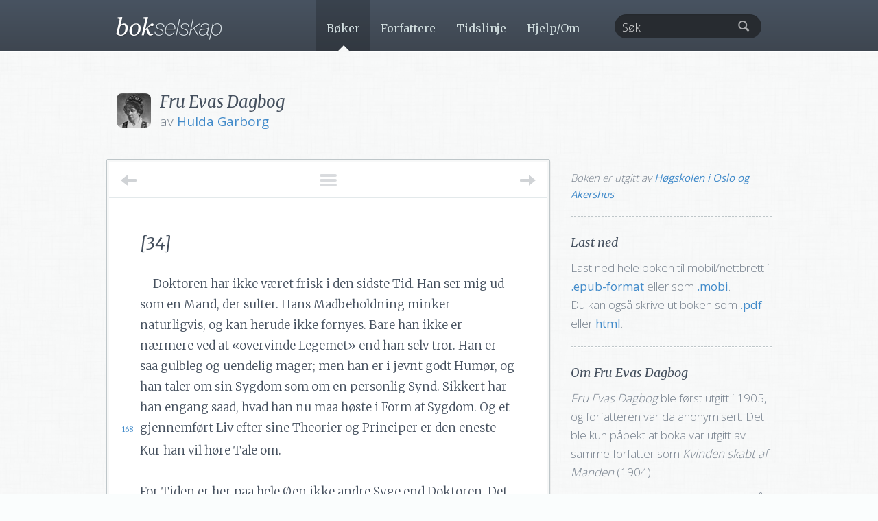

--- FILE ---
content_type: text/html; charset=UTF-8
request_url: https://www.bokselskap.no/boker/fruevasdagbog/34-2
body_size: 11311
content:
<!DOCTYPE html>
<html lang="en">
  <head>
    <meta name='robots' content='max-image-preview:large' />
	<style>img:is([sizes="auto" i], [sizes^="auto," i]) { contain-intrinsic-size: 3000px 1500px }</style>
	<link rel="alternate" type="application/rss+xml" title="Bokselskap &raquo; Feed" href="https://www.bokselskap.no/feed" />
<link rel="alternate" type="application/rss+xml" title="Bokselskap &raquo; Comments Feed" href="https://www.bokselskap.no/comments/feed" />
<link rel="alternate" type="application/rss+xml" title="Bokselskap &raquo; [34] Comments Feed" href="https://www.bokselskap.no/boker/fruevasdagbog/34-2/feed" />
<meta property="og:image" content="https://www.bokselskap.no/wp-content/themes/bokselskap2/img/books/45.jpg" /><meta property="og:type" content="article" /><meta property="og:url" content="https://www.bokselskap.no/boker/fruevasdagbog"/><meta property="og:title" content="Les gratis: «Fru Evas Dagbog» av Hulda Garborg"/><meta property="og:description" content="<p><em>Fru Evas Dagbog</em> ble først utgitt i 1905, og forfatteren var da anonymisert. Det ble kun påpekt at boka var utgitt av samme forfatter som <em>Kvinden skabt af Manden</em> (1904).</p>

<p>Fru Eva forlater et dødt ekteskap for å bo på en øy og finne tilbake til seg selv. På øya møter hun en dikter, en geolog, flere fiskere og en yngre jente. Gjennom hardt arbeid og «tilbake til naturen»-opplevelser, kommer Eva sakte men sikkert ut av depresjonen, og vi får innsikt i hvordan hennes tidligere forhold har utartet seg. Boka er ispedd anekdoter og betraktninger rundt kjønnsproblematikk og kjønnsrollemønstre.</p>"/><script type="text/javascript">
/* <![CDATA[ */
window._wpemojiSettings = {"baseUrl":"https:\/\/s.w.org\/images\/core\/emoji\/16.0.1\/72x72\/","ext":".png","svgUrl":"https:\/\/s.w.org\/images\/core\/emoji\/16.0.1\/svg\/","svgExt":".svg","source":{"concatemoji":"https:\/\/www.bokselskap.no\/wp-includes\/js\/wp-emoji-release.min.js?ver=6.8.3"}};
/*! This file is auto-generated */
!function(s,n){var o,i,e;function c(e){try{var t={supportTests:e,timestamp:(new Date).valueOf()};sessionStorage.setItem(o,JSON.stringify(t))}catch(e){}}function p(e,t,n){e.clearRect(0,0,e.canvas.width,e.canvas.height),e.fillText(t,0,0);var t=new Uint32Array(e.getImageData(0,0,e.canvas.width,e.canvas.height).data),a=(e.clearRect(0,0,e.canvas.width,e.canvas.height),e.fillText(n,0,0),new Uint32Array(e.getImageData(0,0,e.canvas.width,e.canvas.height).data));return t.every(function(e,t){return e===a[t]})}function u(e,t){e.clearRect(0,0,e.canvas.width,e.canvas.height),e.fillText(t,0,0);for(var n=e.getImageData(16,16,1,1),a=0;a<n.data.length;a++)if(0!==n.data[a])return!1;return!0}function f(e,t,n,a){switch(t){case"flag":return n(e,"\ud83c\udff3\ufe0f\u200d\u26a7\ufe0f","\ud83c\udff3\ufe0f\u200b\u26a7\ufe0f")?!1:!n(e,"\ud83c\udde8\ud83c\uddf6","\ud83c\udde8\u200b\ud83c\uddf6")&&!n(e,"\ud83c\udff4\udb40\udc67\udb40\udc62\udb40\udc65\udb40\udc6e\udb40\udc67\udb40\udc7f","\ud83c\udff4\u200b\udb40\udc67\u200b\udb40\udc62\u200b\udb40\udc65\u200b\udb40\udc6e\u200b\udb40\udc67\u200b\udb40\udc7f");case"emoji":return!a(e,"\ud83e\udedf")}return!1}function g(e,t,n,a){var r="undefined"!=typeof WorkerGlobalScope&&self instanceof WorkerGlobalScope?new OffscreenCanvas(300,150):s.createElement("canvas"),o=r.getContext("2d",{willReadFrequently:!0}),i=(o.textBaseline="top",o.font="600 32px Arial",{});return e.forEach(function(e){i[e]=t(o,e,n,a)}),i}function t(e){var t=s.createElement("script");t.src=e,t.defer=!0,s.head.appendChild(t)}"undefined"!=typeof Promise&&(o="wpEmojiSettingsSupports",i=["flag","emoji"],n.supports={everything:!0,everythingExceptFlag:!0},e=new Promise(function(e){s.addEventListener("DOMContentLoaded",e,{once:!0})}),new Promise(function(t){var n=function(){try{var e=JSON.parse(sessionStorage.getItem(o));if("object"==typeof e&&"number"==typeof e.timestamp&&(new Date).valueOf()<e.timestamp+604800&&"object"==typeof e.supportTests)return e.supportTests}catch(e){}return null}();if(!n){if("undefined"!=typeof Worker&&"undefined"!=typeof OffscreenCanvas&&"undefined"!=typeof URL&&URL.createObjectURL&&"undefined"!=typeof Blob)try{var e="postMessage("+g.toString()+"("+[JSON.stringify(i),f.toString(),p.toString(),u.toString()].join(",")+"));",a=new Blob([e],{type:"text/javascript"}),r=new Worker(URL.createObjectURL(a),{name:"wpTestEmojiSupports"});return void(r.onmessage=function(e){c(n=e.data),r.terminate(),t(n)})}catch(e){}c(n=g(i,f,p,u))}t(n)}).then(function(e){for(var t in e)n.supports[t]=e[t],n.supports.everything=n.supports.everything&&n.supports[t],"flag"!==t&&(n.supports.everythingExceptFlag=n.supports.everythingExceptFlag&&n.supports[t]);n.supports.everythingExceptFlag=n.supports.everythingExceptFlag&&!n.supports.flag,n.DOMReady=!1,n.readyCallback=function(){n.DOMReady=!0}}).then(function(){return e}).then(function(){var e;n.supports.everything||(n.readyCallback(),(e=n.source||{}).concatemoji?t(e.concatemoji):e.wpemoji&&e.twemoji&&(t(e.twemoji),t(e.wpemoji)))}))}((window,document),window._wpemojiSettings);
/* ]]> */
</script>
<style id='wp-emoji-styles-inline-css' type='text/css'>

	img.wp-smiley, img.emoji {
		display: inline !important;
		border: none !important;
		box-shadow: none !important;
		height: 1em !important;
		width: 1em !important;
		margin: 0 0.07em !important;
		vertical-align: -0.1em !important;
		background: none !important;
		padding: 0 !important;
	}
</style>
<link rel='stylesheet' id='wp-block-library-css' href='https://www.bokselskap.no/wp-includes/css/dist/block-library/style.min.css?ver=6.8.3' type='text/css' media='all' />
<style id='classic-theme-styles-inline-css' type='text/css'>
/*! This file is auto-generated */
.wp-block-button__link{color:#fff;background-color:#32373c;border-radius:9999px;box-shadow:none;text-decoration:none;padding:calc(.667em + 2px) calc(1.333em + 2px);font-size:1.125em}.wp-block-file__button{background:#32373c;color:#fff;text-decoration:none}
</style>
<style id='global-styles-inline-css' type='text/css'>
:root{--wp--preset--aspect-ratio--square: 1;--wp--preset--aspect-ratio--4-3: 4/3;--wp--preset--aspect-ratio--3-4: 3/4;--wp--preset--aspect-ratio--3-2: 3/2;--wp--preset--aspect-ratio--2-3: 2/3;--wp--preset--aspect-ratio--16-9: 16/9;--wp--preset--aspect-ratio--9-16: 9/16;--wp--preset--color--black: #000000;--wp--preset--color--cyan-bluish-gray: #abb8c3;--wp--preset--color--white: #ffffff;--wp--preset--color--pale-pink: #f78da7;--wp--preset--color--vivid-red: #cf2e2e;--wp--preset--color--luminous-vivid-orange: #ff6900;--wp--preset--color--luminous-vivid-amber: #fcb900;--wp--preset--color--light-green-cyan: #7bdcb5;--wp--preset--color--vivid-green-cyan: #00d084;--wp--preset--color--pale-cyan-blue: #8ed1fc;--wp--preset--color--vivid-cyan-blue: #0693e3;--wp--preset--color--vivid-purple: #9b51e0;--wp--preset--gradient--vivid-cyan-blue-to-vivid-purple: linear-gradient(135deg,rgba(6,147,227,1) 0%,rgb(155,81,224) 100%);--wp--preset--gradient--light-green-cyan-to-vivid-green-cyan: linear-gradient(135deg,rgb(122,220,180) 0%,rgb(0,208,130) 100%);--wp--preset--gradient--luminous-vivid-amber-to-luminous-vivid-orange: linear-gradient(135deg,rgba(252,185,0,1) 0%,rgba(255,105,0,1) 100%);--wp--preset--gradient--luminous-vivid-orange-to-vivid-red: linear-gradient(135deg,rgba(255,105,0,1) 0%,rgb(207,46,46) 100%);--wp--preset--gradient--very-light-gray-to-cyan-bluish-gray: linear-gradient(135deg,rgb(238,238,238) 0%,rgb(169,184,195) 100%);--wp--preset--gradient--cool-to-warm-spectrum: linear-gradient(135deg,rgb(74,234,220) 0%,rgb(151,120,209) 20%,rgb(207,42,186) 40%,rgb(238,44,130) 60%,rgb(251,105,98) 80%,rgb(254,248,76) 100%);--wp--preset--gradient--blush-light-purple: linear-gradient(135deg,rgb(255,206,236) 0%,rgb(152,150,240) 100%);--wp--preset--gradient--blush-bordeaux: linear-gradient(135deg,rgb(254,205,165) 0%,rgb(254,45,45) 50%,rgb(107,0,62) 100%);--wp--preset--gradient--luminous-dusk: linear-gradient(135deg,rgb(255,203,112) 0%,rgb(199,81,192) 50%,rgb(65,88,208) 100%);--wp--preset--gradient--pale-ocean: linear-gradient(135deg,rgb(255,245,203) 0%,rgb(182,227,212) 50%,rgb(51,167,181) 100%);--wp--preset--gradient--electric-grass: linear-gradient(135deg,rgb(202,248,128) 0%,rgb(113,206,126) 100%);--wp--preset--gradient--midnight: linear-gradient(135deg,rgb(2,3,129) 0%,rgb(40,116,252) 100%);--wp--preset--font-size--small: 13px;--wp--preset--font-size--medium: 20px;--wp--preset--font-size--large: 36px;--wp--preset--font-size--x-large: 42px;--wp--preset--spacing--20: 0.44rem;--wp--preset--spacing--30: 0.67rem;--wp--preset--spacing--40: 1rem;--wp--preset--spacing--50: 1.5rem;--wp--preset--spacing--60: 2.25rem;--wp--preset--spacing--70: 3.38rem;--wp--preset--spacing--80: 5.06rem;--wp--preset--shadow--natural: 6px 6px 9px rgba(0, 0, 0, 0.2);--wp--preset--shadow--deep: 12px 12px 50px rgba(0, 0, 0, 0.4);--wp--preset--shadow--sharp: 6px 6px 0px rgba(0, 0, 0, 0.2);--wp--preset--shadow--outlined: 6px 6px 0px -3px rgba(255, 255, 255, 1), 6px 6px rgba(0, 0, 0, 1);--wp--preset--shadow--crisp: 6px 6px 0px rgba(0, 0, 0, 1);}:where(.is-layout-flex){gap: 0.5em;}:where(.is-layout-grid){gap: 0.5em;}body .is-layout-flex{display: flex;}.is-layout-flex{flex-wrap: wrap;align-items: center;}.is-layout-flex > :is(*, div){margin: 0;}body .is-layout-grid{display: grid;}.is-layout-grid > :is(*, div){margin: 0;}:where(.wp-block-columns.is-layout-flex){gap: 2em;}:where(.wp-block-columns.is-layout-grid){gap: 2em;}:where(.wp-block-post-template.is-layout-flex){gap: 1.25em;}:where(.wp-block-post-template.is-layout-grid){gap: 1.25em;}.has-black-color{color: var(--wp--preset--color--black) !important;}.has-cyan-bluish-gray-color{color: var(--wp--preset--color--cyan-bluish-gray) !important;}.has-white-color{color: var(--wp--preset--color--white) !important;}.has-pale-pink-color{color: var(--wp--preset--color--pale-pink) !important;}.has-vivid-red-color{color: var(--wp--preset--color--vivid-red) !important;}.has-luminous-vivid-orange-color{color: var(--wp--preset--color--luminous-vivid-orange) !important;}.has-luminous-vivid-amber-color{color: var(--wp--preset--color--luminous-vivid-amber) !important;}.has-light-green-cyan-color{color: var(--wp--preset--color--light-green-cyan) !important;}.has-vivid-green-cyan-color{color: var(--wp--preset--color--vivid-green-cyan) !important;}.has-pale-cyan-blue-color{color: var(--wp--preset--color--pale-cyan-blue) !important;}.has-vivid-cyan-blue-color{color: var(--wp--preset--color--vivid-cyan-blue) !important;}.has-vivid-purple-color{color: var(--wp--preset--color--vivid-purple) !important;}.has-black-background-color{background-color: var(--wp--preset--color--black) !important;}.has-cyan-bluish-gray-background-color{background-color: var(--wp--preset--color--cyan-bluish-gray) !important;}.has-white-background-color{background-color: var(--wp--preset--color--white) !important;}.has-pale-pink-background-color{background-color: var(--wp--preset--color--pale-pink) !important;}.has-vivid-red-background-color{background-color: var(--wp--preset--color--vivid-red) !important;}.has-luminous-vivid-orange-background-color{background-color: var(--wp--preset--color--luminous-vivid-orange) !important;}.has-luminous-vivid-amber-background-color{background-color: var(--wp--preset--color--luminous-vivid-amber) !important;}.has-light-green-cyan-background-color{background-color: var(--wp--preset--color--light-green-cyan) !important;}.has-vivid-green-cyan-background-color{background-color: var(--wp--preset--color--vivid-green-cyan) !important;}.has-pale-cyan-blue-background-color{background-color: var(--wp--preset--color--pale-cyan-blue) !important;}.has-vivid-cyan-blue-background-color{background-color: var(--wp--preset--color--vivid-cyan-blue) !important;}.has-vivid-purple-background-color{background-color: var(--wp--preset--color--vivid-purple) !important;}.has-black-border-color{border-color: var(--wp--preset--color--black) !important;}.has-cyan-bluish-gray-border-color{border-color: var(--wp--preset--color--cyan-bluish-gray) !important;}.has-white-border-color{border-color: var(--wp--preset--color--white) !important;}.has-pale-pink-border-color{border-color: var(--wp--preset--color--pale-pink) !important;}.has-vivid-red-border-color{border-color: var(--wp--preset--color--vivid-red) !important;}.has-luminous-vivid-orange-border-color{border-color: var(--wp--preset--color--luminous-vivid-orange) !important;}.has-luminous-vivid-amber-border-color{border-color: var(--wp--preset--color--luminous-vivid-amber) !important;}.has-light-green-cyan-border-color{border-color: var(--wp--preset--color--light-green-cyan) !important;}.has-vivid-green-cyan-border-color{border-color: var(--wp--preset--color--vivid-green-cyan) !important;}.has-pale-cyan-blue-border-color{border-color: var(--wp--preset--color--pale-cyan-blue) !important;}.has-vivid-cyan-blue-border-color{border-color: var(--wp--preset--color--vivid-cyan-blue) !important;}.has-vivid-purple-border-color{border-color: var(--wp--preset--color--vivid-purple) !important;}.has-vivid-cyan-blue-to-vivid-purple-gradient-background{background: var(--wp--preset--gradient--vivid-cyan-blue-to-vivid-purple) !important;}.has-light-green-cyan-to-vivid-green-cyan-gradient-background{background: var(--wp--preset--gradient--light-green-cyan-to-vivid-green-cyan) !important;}.has-luminous-vivid-amber-to-luminous-vivid-orange-gradient-background{background: var(--wp--preset--gradient--luminous-vivid-amber-to-luminous-vivid-orange) !important;}.has-luminous-vivid-orange-to-vivid-red-gradient-background{background: var(--wp--preset--gradient--luminous-vivid-orange-to-vivid-red) !important;}.has-very-light-gray-to-cyan-bluish-gray-gradient-background{background: var(--wp--preset--gradient--very-light-gray-to-cyan-bluish-gray) !important;}.has-cool-to-warm-spectrum-gradient-background{background: var(--wp--preset--gradient--cool-to-warm-spectrum) !important;}.has-blush-light-purple-gradient-background{background: var(--wp--preset--gradient--blush-light-purple) !important;}.has-blush-bordeaux-gradient-background{background: var(--wp--preset--gradient--blush-bordeaux) !important;}.has-luminous-dusk-gradient-background{background: var(--wp--preset--gradient--luminous-dusk) !important;}.has-pale-ocean-gradient-background{background: var(--wp--preset--gradient--pale-ocean) !important;}.has-electric-grass-gradient-background{background: var(--wp--preset--gradient--electric-grass) !important;}.has-midnight-gradient-background{background: var(--wp--preset--gradient--midnight) !important;}.has-small-font-size{font-size: var(--wp--preset--font-size--small) !important;}.has-medium-font-size{font-size: var(--wp--preset--font-size--medium) !important;}.has-large-font-size{font-size: var(--wp--preset--font-size--large) !important;}.has-x-large-font-size{font-size: var(--wp--preset--font-size--x-large) !important;}
:where(.wp-block-post-template.is-layout-flex){gap: 1.25em;}:where(.wp-block-post-template.is-layout-grid){gap: 1.25em;}
:where(.wp-block-columns.is-layout-flex){gap: 2em;}:where(.wp-block-columns.is-layout-grid){gap: 2em;}
:root :where(.wp-block-pullquote){font-size: 1.5em;line-height: 1.6;}
</style>
<link rel="https://api.w.org/" href="https://www.bokselskap.no/wp-json/" /><link rel="alternate" title="JSON" type="application/json" href="https://www.bokselskap.no/wp-json/wp/v2/pages/11504" /><link rel="EditURI" type="application/rsd+xml" title="RSD" href="https://www.bokselskap.no/xmlrpc.php?rsd" />
<meta name="generator" content="WordPress 6.8.3" />
<link rel="canonical" href="https://www.bokselskap.no/boker/fruevasdagbog/34-2" />
<link rel='shortlink' href='https://www.bokselskap.no/?p=11504' />
<link rel="alternate" title="oEmbed (JSON)" type="application/json+oembed" href="https://www.bokselskap.no/wp-json/oembed/1.0/embed?url=https%3A%2F%2Fwww.bokselskap.no%2Fboker%2Ffruevasdagbog%2F34-2" />
<link rel="alternate" title="oEmbed (XML)" type="text/xml+oembed" href="https://www.bokselskap.no/wp-json/oembed/1.0/embed?url=https%3A%2F%2Fwww.bokselskap.no%2Fboker%2Ffruevasdagbog%2F34-2&#038;format=xml" />

<!--Plugin Disable Admin Bar and ToolBar 2013.0615.0936 Active - Tag: 74be16979710d4c4e7c6647856088456-->

<!--This Site is Optimized to Speedup DashBoard and Minimize Memory Load Consumption with Disabled ToolBar-->

 
    <meta charset="utf-8">
    <meta http-equiv="X-UA-Compatible" content="IE=edge">
    <meta name="viewport" content="width=device-width, initial-scale=1.0">
    <meta name="description" content="">
    <meta name="author" content="">
    
    <link href='https://fonts.googleapis.com/css?family=Libre+Baskerville:400,700,400italic|Merriweather:400,700,900,300italic,400italic,700italic,900italic,300|Open+Sans:300,400,700,600' rel='stylesheet' type='text/css'>

    <title>[34] | Bokselskap</title>

    <!-- Bootstrap core CSS -->
    <link href="https://www.bokselskap.no/wp-content/themes/bokselskap2/stylesheets/bootstrap.css" rel="stylesheet">
    <link href="https://www.bokselskap.no/wp-content/themes/bokselskap2/stylesheets/bootstrap-select.min.css" rel="stylesheet">
    <link href="https://www.bokselskap.no/wp-content/themes/bokselskap2/stylesheets/tipTip.css" rel="stylesheet">
    <link href="https://www.bokselskap.no/wp-content/themes/bokselskap2/stylesheets/imageviewer.css" rel="stylesheet">


    <!-- Just for debugging purposes. Don't actually copy this line! -->
    <!--[if lt IE 9]><script src="../../docs-assets/js/ie8-responsive-file-warning.js"></script><![endif]-->

    <!-- HTML5 shim and Respond.js IE8 support of HTML5 elements and media queries -->
    <!--[if lt IE 9]>
      <script src="https://oss.maxcdn.com/libs/html5shiv/3.7.0/html5shiv.js"></script>
      <script src="https://oss.maxcdn.com/libs/respond.js/1.3.0/respond.min.js"></script>
    <![endif]-->
    
     <script src="https://ajax.googleapis.com/ajax/libs/jquery/1.10.2/jquery.min.js"></script>
	 <script src="https://www.bokselskap.no/wp-content/themes/bokselskap2/javascripts/bootstrap-select.min.js"></script>
	 <script src="https://www.bokselskap.no/wp-content/themes/bokselskap2/javascripts/bootstrap.min.js"></script> 
   
	 <script type="text/javascript" src="https://www.bokselskap.no/wp-content/themes/bokselskap2/javascripts/jquery.easing.1.3.js"></script>
	 <script type="text/javascript" src="https://www.bokselskap.no/wp-content/themes/bokselskap2/javascripts/jquery.tipTip.minified.js"></script>
     <script type="text/javascript" src="https://www.bokselskap.no/wp-content/themes/bokselskap2/javascripts/imageviewer.min.js"></script>
	 <script type="text/javascript" src="https://www.bokselskap.no/wp-content/themes/bokselskap2/javascripts/jquery.coda-slider-2.0.js"></script>
	 <script type="text/javascript" src="https://www.bokselskap.no/wp-content/themes/bokselskap2/javascripts/jquery.quicksand.min.js"></script>
	 
	 <script type="text/javascript" src="https://www.bokselskap.no/wp-content/themes/bokselskap2/javascripts/bokselskap.js"></script>
	 <script type="text/javascript" src="https://www.bokselskap.no/wp-content/themes/bokselskap2/javascripts/custom.js"></script>

    <!-- Custom styles for this template -->
    <link href="https://www.bokselskap.no/wp-content/themes/bokselskap2/stylesheets/style.css" rel="stylesheet">
    <link rel="stylesheet" type="text/css" media="print" href="https://www.bokselskap.no/wp-content/themes/bokselskap2/stylesheets/print.css" />
    <link rel="shortcut icon" href="https://www.bokselskap.no/wp-content/themes/bokselskap2/img/favicon.png">

<!-- Start of Survicate (www.survicate.com) code -->
<script type="text/javascript">
 (function(w) {
   w._sv = w._sv || {};
   w._sv.trackingCode = 'hynjegNmjRYROleXPbhNClARKPXovDen'; 
   var s = document.createElement('script');
   s.src = '//api.survicate.com/assets/survicate.js';
   s.async = true;
   var e = document.getElementsByTagName('script')[0];
   e.parentNode.insertBefore(s, e);
 })(window);
</script>
<!-- End of Survicate code -->

  </head>

  <body class="wp-singular page-template page-template-bok-kapittel-page page-template-bok-kapittel-page-php page page-id-11504 page-child parent-pageid-11421 wp-theme-bokselskap2">

    <!-- Static navbar -->
    <div class="navbar navbar-default navbar-static-top" role="navigation">
      <div class="container">
        <div class="navbar-header">

          <button type="button" class="navbar-toggle" data-toggle="collapse" data-target=".navbar-ex1-collapse">
            <span class="sr-only">Navigasjonsmeny</span>
            <span class="icon-bar"></span>
            <span class="icon-bar"></span>
            <span class="icon-bar"></span>
          </button>
          
          <a class="navbar-brand" href="https://www.bokselskap.no"><img src="https://www.bokselskap.no/wp-content/themes/bokselskap2/img/logo.png" /></a>
        </div>

        <div class="navbar-collapse collapse navbar-ex1-collapse navbar-right">

          <ul class="nav navbar-nav ">

			<li id="li_boker"><a id="boker" href="https://www.bokselskap.no/boker" >B&oslash;ker</a></li>
			<li id="li_forfattere"><a id="forfattere" href="https://www.bokselskap.no/forfattere">Forfattere</a></li>
			<li id="li_tidslinje"><a id="" href="https://www.bokselskap.no/tidslinje">Tidslinje</a></li>
			<li id="li_hjelp_om"><a id="hjelp_om" href="https://www.bokselskap.no/hjelp_om">Hjelp/Om</a></li>

          </ul>

          <form role="search" method="get" id="searchform" action="https://www.bokselskap.no" class="navbar-form pull-right">

            <div id="search_form" class="form-group has-feedback">
             <input type="text" class="form-control pull-right" placeholder="Søk" id="s" name="s" value=""></input>
             <input type="submit" id="searchsubmit" value="Søk" style="display:none;">
             <span class="glyphicon glyphicon-search form-control-feedback"></span>
            </div>
  
          </form>

        </div><!--/.nav-collapse -->
      </div>
    </div>




    <div class="top">

      <div class="container">

        <div class="row">

          <div id="book_header" class="col-md-12" style="padding-left: 78px">

                          <a href="https://www.bokselskap.no/forfattere/huldagarborg"><img style="left: 15px" src="../../wp-content/themes/bokselskap2/img/authors/huldagarborg.jpg" /></a>
            
            <h1>Fru Evas Dagbog</h1>
                          <p>av <a href="https://www.bokselskap.no/forfattere/huldagarborg">Hulda Garborg</a>              </p>
            
            

          </div>
        </div>

        <div class="row">

          <div class="col-md-8" id="text">


            <div class="text_nav">

              <a id="toggle_toc" href="#" title="Vis innholdsfortegnelse">
                <span></span><span></span><span></span>
              </a>

                            <a class="navigasjon_previous" href="https://www.bokselskap.no/boker/fruevasdagbog/33-2" alt="" title="G&aring; til forrige kapittel">
                <span class="arrow_text">Forrige</span>
                <span class="arrow_bar"></span>
                <span class="arrow_arrow"></span>
              </a>
              
                            <a class="navigasjon_next" href="https://www.bokselskap.no/boker/fruevasdagbog/35-2" alt="" title="G&aring; til neste kapittel">
                <span class="arrow_text">Neste</span>
                <span class="arrow_bar"></span>
                <span class="arrow_arrow"></span>
              </a>
              
                <div id="innhold_liste">
                  <ul>

                <li class="page_item page-item-11425 "><a href="https://www.bokselskap.no/boker/fruevasdagbog/tittelside">[tittelside]</a></li><li class="page_item page-item-11430 "><a href="https://www.bokselskap.no/boker/fruevasdagbog/faksimile">[faksimile]</a></li><li class="page_item page-item-11435 "><a href="https://www.bokselskap.no/boker/fruevasdagbog/1-2">[1]</a></li><li class="page_item page-item-11437 "><a href="https://www.bokselskap.no/boker/fruevasdagbog/2afdagbogen">[2] AF DAGBOGEN.</a></li><li class="page_item page-item-11440 "><a href="https://www.bokselskap.no/boker/fruevasdagbog/3-2">[3]</a></li><li class="page_item page-item-11442 "><a href="https://www.bokselskap.no/boker/fruevasdagbog/4-2">[4]</a></li><li class="page_item page-item-11444 "><a href="https://www.bokselskap.no/boker/fruevasdagbog/5-2">[5]</a></li><li class="page_item page-item-11446 "><a href="https://www.bokselskap.no/boker/fruevasdagbog/6-2">[6]</a></li><li class="page_item page-item-11448 "><a href="https://www.bokselskap.no/boker/fruevasdagbog/7-2">[7]</a></li><li class="page_item page-item-11450 "><a href="https://www.bokselskap.no/boker/fruevasdagbog/8-2">[8]</a></li><li class="page_item page-item-11452 "><a href="https://www.bokselskap.no/boker/fruevasdagbog/9-2">[9]</a></li><li class="page_item page-item-11454 "><a href="https://www.bokselskap.no/boker/fruevasdagbog/10-2">[10]</a></li><li class="page_item page-item-11456 "><a href="https://www.bokselskap.no/boker/fruevasdagbog/11-2">[11]</a></li><li class="page_item page-item-11458 "><a href="https://www.bokselskap.no/boker/fruevasdagbog/12-2">[12]</a></li><li class="page_item page-item-11460 "><a href="https://www.bokselskap.no/boker/fruevasdagbog/13-2">[13]</a></li><li class="page_item page-item-11463 "><a href="https://www.bokselskap.no/boker/fruevasdagbog/14-2">[14]</a></li><li class="page_item page-item-11465 "><a href="https://www.bokselskap.no/boker/fruevasdagbog/15-2">[15]</a></li><li class="page_item page-item-11467 "><a href="https://www.bokselskap.no/boker/fruevasdagbog/16-2">[16]</a></li><li class="page_item page-item-11470 "><a href="https://www.bokselskap.no/boker/fruevasdagbog/17-2">[17]</a></li><li class="page_item page-item-11472 "><a href="https://www.bokselskap.no/boker/fruevasdagbog/18-2">[18]</a></li><li class="page_item page-item-11474 "><a href="https://www.bokselskap.no/boker/fruevasdagbog/19-2">[19]</a></li><li class="page_item page-item-11476 "><a href="https://www.bokselskap.no/boker/fruevasdagbog/20-2">[20]</a></li><li class="page_item page-item-11478 "><a href="https://www.bokselskap.no/boker/fruevasdagbog/21-2">[21]</a></li><li class="page_item page-item-11480 "><a href="https://www.bokselskap.no/boker/fruevasdagbog/22-2">[22]</a></li><li class="page_item page-item-11482 "><a href="https://www.bokselskap.no/boker/fruevasdagbog/23-2">[23]</a></li><li class="page_item page-item-11484 "><a href="https://www.bokselskap.no/boker/fruevasdagbog/24-2">[24]</a></li><li class="page_item page-item-11486 "><a href="https://www.bokselskap.no/boker/fruevasdagbog/25-2">[25]</a></li><li class="page_item page-item-11488 "><a href="https://www.bokselskap.no/boker/fruevasdagbog/26-2">[26]</a></li><li class="page_item page-item-11490 "><a href="https://www.bokselskap.no/boker/fruevasdagbog/27-2">[27]</a></li><li class="page_item page-item-11492 "><a href="https://www.bokselskap.no/boker/fruevasdagbog/28-2">[28]</a></li><li class="page_item page-item-11494 "><a href="https://www.bokselskap.no/boker/fruevasdagbog/29-2">[29]</a></li><li class="page_item page-item-11496 "><a href="https://www.bokselskap.no/boker/fruevasdagbog/30-2">[30]</a></li><li class="page_item page-item-11498 "><a href="https://www.bokselskap.no/boker/fruevasdagbog/31-2">[31]</a></li><li class="page_item page-item-11500 "><a href="https://www.bokselskap.no/boker/fruevasdagbog/32-2">[32]</a></li><li class="page_item page-item-11502 "><a href="https://www.bokselskap.no/boker/fruevasdagbog/33-2">[33]</a></li><li class="page_item page-item-11504 current_page_item"><a href="https://www.bokselskap.no/boker/fruevasdagbog/34-2">[34]</a></li><li class="page_item page-item-11506 "><a href="https://www.bokselskap.no/boker/fruevasdagbog/35-2">[35]</a></li><li class="page_item page-item-11508 "><a href="https://www.bokselskap.no/boker/fruevasdagbog/36-2">[36]</a></li><li class="page_item page-item-11510 "><a href="https://www.bokselskap.no/boker/fruevasdagbog/37-2">[37]</a></li><li class="page_item page-item-11512 "><a href="https://www.bokselskap.no/boker/fruevasdagbog/38-2">[38]</a></li><li class="page_item page-item-11514 "><a href="https://www.bokselskap.no/boker/fruevasdagbog/39-2">[39]</a></li><li class="page_item page-item-11516 "><a href="https://www.bokselskap.no/boker/fruevasdagbog/40-2">[40]</a></li><li class="page_item page-item-11518 "><a href="https://www.bokselskap.no/boker/fruevasdagbog/41-2">[41]</a></li><li class="page_item page-item-11520 "><a href="https://www.bokselskap.no/boker/fruevasdagbog/42-2">[42]</a></li>
                </div>

            </div>

            <div id="text_inner">

            <h1 class="page_title">[34]</h1>

              <!--<div id="font_resizer">

              </div>  -->

			  <p class="paraFirstletter">– Doktoren har ikke været frisk i den sidste Tid. Han ser mig ud som en Mand, der sulter. Hans Madbeholdning minker naturligvis, og kan herude ikke fornyes. Bare han ikke er nærmere ved at «overvinde Legemet» end han selv tror. Han er saa gulbleg og uendelig mager; men han er i jevnt godt Humør, og han taler om sin Sygdom som om en personlig Synd. Sikkert har han engang saad, hvad han nu maa høste i Form af Sygdom. Og et gjennemført <span class="origPage">168</span>Liv efter sine Theorier og Principer er den eneste Kur han vil høre Tale om.</p>
<p class="para">For Tiden er her paa hele Øen ikke andre Syge end Doktoren. Det er rent utroligt at leve paa et Sted, hvor der ingen Syge og ingen Fattige er. Det eneste man her kan gjøre til Hjælp for sine Medmennesker er at ta et Tag med i deres daglige Arbeide. Hjemme lo mine Veninder ofte af min Trang til at «ta i» og bruge mine legemlige Kræfter til Arbeide, som ikke «hørte Fruen til»; de sagde, at jeg «koketterte» med mine stærke Arme. Men her ude er disse Arme ofte kommet vel med, Det har været mig en Svir at være med «i Torvet», og at prøve mine Kræfter paa den store, tunge Væv, og mangt andet morsomt Arbeide.</p>
<p class="para">Folket her liker ogsaa, at man fortæller dem fra fremmede Lande og læser for dem under Arbeidet; og deres Opfatning er saa intelligent og deres Dømmekraft saa sund og klog, at det er en stor Fornøielse at efterkomme deres Ønsker. Men de har i Grunden altid selv mere at fortælle end vi, som kommer fra «den store Verden».</p>
<p class="para">– Ikke alene det nødvendigste til Livets Ophold har hvert Menneske her; men de <span class="origPage">169</span>har ofte Penge i Storøs lille Bank. Og de følger med Tiden, tiltrods for sin Isolerthed. De bygger Baade og kjøber nye Fangstredskaber; i deres Madboder bugner det af tørret Kjød og Fisk; og Faar og Høns og Gjæs og Sjøfugl skaffer ferske Delikatesser. Fersk Fisk til Husbrug drager Smaagutterne nede i Fjæren og ude omkring Holmerne. Endnu findes ingen Tandlæge paa Øerne, og bare for 10 Aar siden vidste ingen hvad Tandpine var. Men Kaffen er nu blit Nationaldrik, og den nye Bager paa Storø har lært Folket at bruge «blødt Brød», saa Tandlægen kommer vel snart han ogsaa.</p>
<p class="asterisk">*</p>
          </div>

            <div class="text_nav">

                            <a class="navigasjon_previous" href="https://www.bokselskap.no/boker/fruevasdagbog/33-2" alt="" title="G&aring; til forrige kapittel">
                <span class="arrow_text">Forrige</span>
                <span class="arrow_bar"></span>
                <span class="arrow_arrow"></span>
              </a>
              
                            <a class="navigasjon_next" href="https://www.bokselskap.no/boker/fruevasdagbog/35-2" alt="" title="G&aring; til neste kapittel">
                <span class="arrow_text">Neste</span>
                <span class="arrow_bar"></span>
                <span class="arrow_arrow"></span>
              </a>
              
            </div>

        </div>


          <div class="col-md-4" id="bok_sidebar">

              <div id="facsimiles">

                <!--<a href="#" class="exit_facsimile_view">Lukk faksimilevisning</a>-->

                <div id="facsimile_content">

                </div>

              </div>

              <div id="utgitt_av">

                <p class="utgitt_av">Boken er utgitt av <a href="https://www.bokselskap.no/hjelp_om/om_bokselskap">Høgskolen i Oslo og Akershus</a></p>

              </div>

            <div id="last_ned">

                  <h4>Last ned</h4>
                  <p>Last ned hele boken til mobil/nettbrett
                                    i <a class="download-epub" href="https://www.bokselskap.no/wp-content/themes/bokselskap2/tekster/epub/fruevasdagbog.epub">.epub-format</a> eller som                  <a <a class="download-mobi" href="https://www.bokselskap.no/wp-content/themes/bokselskap2/tekster/mobi/fruevasdagbog.mobi">.mobi</a>.
                  </br>Du kan ogs&#x00E5; skrive ut boken som <a <a class="download-pdf" href="https://www.bokselskap.no/wp-content/themes/bokselskap2/tekster/pdf/fruevasdagbog.pdf">.pdf</a> eller <a <a class="download-html" href="https://www.bokselskap.no/wp-content/themes/bokselskap2/tekster/html/fruevasdagbog.zip">html</a>.</p>

                              </div>

            <div id="fade">

              <div id="verkspresentasjon">

                  <h4>Om Fru Evas Dagbog</h4>
                  <p><em>Fru Evas Dagbog</em> ble først utgitt i 1905, og forfatteren var da anonymisert. Det ble kun påpekt at boka var utgitt av samme forfatter som <em>Kvinden skabt af Manden</em> (1904).</p>

<p>Fru Eva forlater et dødt ekteskap for å bo på en øy og finne tilbake til seg selv. På øya møter hun en dikter, en geolog, flere fiskere og en yngre jente. Gjennom hardt arbeid og «tilbake til naturen»-opplevelser, kommer Eva sakte men sikkert ut av depresjonen, og vi får innsikt i hvordan hennes tidligere forhold har utartet seg. Boka er ispedd anekdoter og betraktninger rundt kjønnsproblematikk og kjønnsrollemønstre.</p>
                  <div id="verkspresentasjon_under"><p>Se <a href="http://urn.nb.no/URN:NBN:no-nb_digibok_2007121112003">faksimiler</a> av 1. utgave fra 1905 (NB digital)</p></div>
                  <a href="" id="verkspresentasjon_les_mer">Les mer..</a>

              </div>

              
                              <div id="forfatterpresentasjon">

                  <div id="forfatter_bilde_container">
                                        <a href="https://www.bokselskap.no/forfattere/huldagarborg"><img id="lite_forfatter_bilde" src="https://www.bokselskap.no/wp-content/themes/bokselskap2/images/forfattere/HuldaGarborg.jpg"/></a>
                  </div>


                  <div id="forfatter_tekst_container">
                    <h4>Om Hulda Garborg</h4>
                    <p>Hulda Garborg er i en viss grad en glemt forfatter i dag. Vi kjenner henne mest som kulturpersonlighet og forkjemper for bygdekultur. Hun engasjerte seg sterkt i kvinnekampen og i kultur- og samfunnsdebatten. I samtiden var hun imidlertid også en viktig stemme i litteraturen.</p> <p><a href="https://www.bokselskap.no/forfattere/huldagarborg">Les mer..</a></p>
                  </div>

                </div>
                              
                            <div id="faksimiler">

                <h4>Faksimiler</h4>
                <p>For denne boken finnes det ogs&#x00E5; faksimiler tilgjengelig: <br/>
                  <ul>
                    <li><a href="http://urn.nb.no/URN:NBN:no-nb_digibok_2007121112003">1. utgave fra 1905 (NB digital)</a></li>                  </ul>
                </p>

              </div>
              
              <div id="del">

                  <h4>F&#x00F8;lg Bokselskap i sosiale medier</h4>
                  <p><a target="blank" href="https://www.instagram.com/bokselskap/">Instagram</a>&#x00A0;&#x00A0;&#x00A0;&#x00A0;&#x00A0;&#x00A0;<a target="blank" href="https://www.facebook.com/bokselskap">Facebook</a>
                  <br/><a target="blank" href="https://bsky.app/profile/bokselskap.bsky.social">Bluesky</a>&#x00A0;&#x00A0;&#x00A0;&#x00A0;&#x00A0;&#x00A0;&#x00A0;&#x00A0;&#x00A0;&#x00A0;<a target="blank" href="https://x.com/bokselskap">X</a></p>

<!--                  <a href="http://twitter.com/home?status=Jeg leser 'Fru Evas Dagbog' av Hulda Garborg (https://www.bokselskap.no/boker/fruevasdagbog)" target="_blank">Del p&aring; X</a><br/>
                  <a name="fb_share"  href="http://www.facebook.com/sharer.php?u=https://www.bokselskap.no/boker/fruevasdagbog&t=Fru Evas Dagbog av Hulda Garborg" target="_blank">Del p&aring; Facebook</a> -->

              </div>

            </div>



            </div>


        </div>
      </div>

    </div>


    <div class="bottom">
      <div class="container">

      <div class="row">

        <div class="col-xs-12 col-sm-5" id="front_categories">

          <h3>G&#x00E5; ikke glipp av ett eneste ord.</h3>
          <p>Fyll ut e-posten din under s&#x00E5; vi kan varsle deg n&#x00E5;r nye verk publiseres.</p>

          <form action="/takk" method="post" role="form" class="form-inline">

            <input name="epost" class="form-control" type="text" placeholder="Min e-post" /> <br/><br/>
            <input type="submit" value="Jeg vil motta varsler!" class="btn btn-default"/>

          </form>


        </div> <!-- /row -->

        </div>



      </div> <!-- /row -->


      </div> <!-- /container -->
    </div>

    <script type="text/javascript">

$( document ).ready(function() {


    // Sett cookie med navn p&#x00E5; kapittelet

    // finn navn p&#x00E5; boka og kapittelet brukeren er i
    var leser_bok = "11421"; // bruker id-nummeret til boka/parenten som cookie key
    var leser_kapittel = "11504";

    createCookie(leser_bok, leser_kapittel, 365);

});

</script>

    <div class="footer">
      <div class="container">
      
        <div class="row">
          <div class="col-md-4">
          
            Redaktør: Ellen Nessheim Wiger

          </div>
          <div class="col-md-4">
          
            E-post: <a href="mailto:kontakt@bokselskap.no">kontakt@bokselskap.no</a>

          </div>
          <div class="col-md-4">
            Info in: 
            <a href="http://www.bokselskap.no/hjelp_om/english">English</a> <em>|</em> <a href="http://www.bokselskap.no/hjelp_om/deutsch">Deutsch</a> <em>|</em> <a href="http://www.bokselskap.no/hjelp_om/francais">Français</a>

          </div>
        </div> <!-- /row -->


      </div> <!-- /container -->
    </div>


<script>
  (function(i,s,o,g,r,a,m){i['GoogleAnalyticsObject']=r;i[r]=i[r]||function(){
  (i[r].q=i[r].q||[]).push(arguments)},i[r].l=1*new Date();a=s.createElement(o),
  m=s.getElementsByTagName(o)[0];a.async=1;a.src=g;m.parentNode.insertBefore(a,m)
  })(window,document,'script','//www.google-analytics.com/analytics.js','ga');

  ga('create', 'UA-18747390-1', 'bokselskap.no');
  ga('send', 'pageview');

</script>
    
<script type="speculationrules">
{"prefetch":[{"source":"document","where":{"and":[{"href_matches":"\/*"},{"not":{"href_matches":["\/wp-*.php","\/wp-admin\/*","\/wp-content\/uploads\/*","\/wp-content\/*","\/wp-content\/plugins\/*","\/wp-content\/themes\/bokselskap2\/*","\/*\\?(.+)"]}},{"not":{"selector_matches":"a[rel~=\"nofollow\"]"}},{"not":{"selector_matches":".no-prefetch, .no-prefetch a"}}]},"eagerness":"conservative"}]}
</script>

<!--Plugin Disable Admin Bar and ToolBar 2013.0615.0936 Active - Tag: 74be16979710d4c4e7c6647856088456-->

<!--This Site is Optimized to Speedup DashBoard and Minimize Memory Load Consumption with Disabled ToolBar-->



</body>
</html>